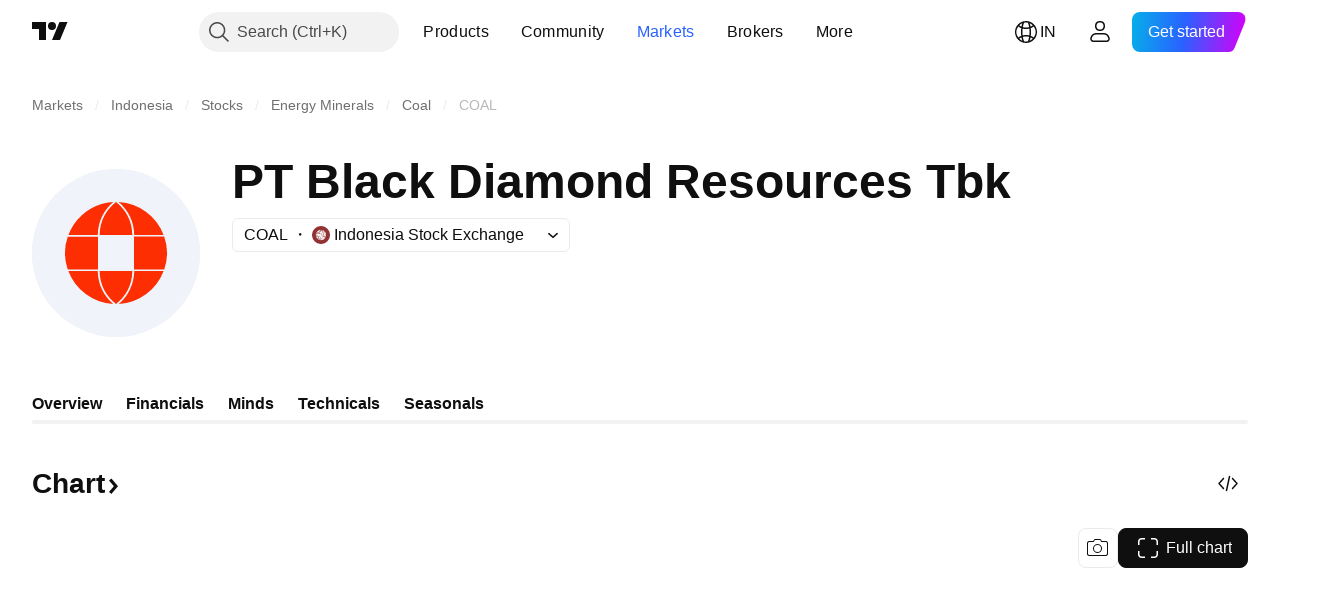

--- FILE ---
content_type: text/css; charset=utf-8
request_url: https://static.tradingview.com/static/bundles/92346.cfd020c28c1ce7d39186.css
body_size: 296
content:
.container-IJWxYDAe{--filmstrip-container-horizontal-offset:var(--adaptive-mf-container-padding);margin:0 calc(var(--filmstrip-container-horizontal-offset)*-1);max-width:calc(100% + var(--filmstrip-container-horizontal-offset)*2);position:relative;width:calc(100% + var(--filmstrip-container-horizontal-offset)*2)}@media (min-width:1280px){.container-IJWxYDAe{--filmstrip-container-horizontal-offset:unset}}.items-IJWxYDAe{display:flex;overflow:scroll;overscroll-behavior-x:contain}@supports (-moz-appearance:none){.items-IJWxYDAe{scrollbar-width:none}}.items-IJWxYDAe.sb-scrollbar-wrap{display:none}.items-IJWxYDAe::-webkit-scrollbar{display:none;height:0;width:0}.items-IJWxYDAe::-webkit-scrollbar-thumb,.items-IJWxYDAe::-webkit-scrollbar-track{display:none}.items-IJWxYDAe::-webkit-scrollbar-corner{display:none}.items-IJWxYDAe>:not(.internal-IJWxYDAe){flex-shrink:0;min-width:var(--filmstrip-item-min-width);width:calc((100% - var(--filmstrip-gap)*(var(--filmstrip-visible-items) - 1))/var(--filmstrip-visible-items))}.items-IJWxYDAe>:not(.internal-IJWxYDAe)+:not(.internal-IJWxYDAe){margin-left:var(--filmstrip-gap)}.offsetZone-IJWxYDAe{flex:none;width:var(--filmstrip-container-horizontal-offset)}.scroll-button-IJWxYDAe{display:none;opacity:1;position:absolute;top:var(--filmstrip-scroll-btn-top,50%);transform:translateY(-50%);z-index:var(--filmstrip-scroll-btn-z-index,1)}@media (pointer:fine){.scroll-button-IJWxYDAe.visible-IJWxYDAe{display:block}}.leftScrollButton-IJWxYDAe{left:calc(-16px + var(--filmstrip-container-horizontal-offset, 0px))}.rightScrollButton-IJWxYDAe{right:calc(-16px + var(--filmstrip-container-horizontal-offset, 0px))}

--- FILE ---
content_type: application/javascript; charset=utf-8
request_url: https://static.tradingview.com/static/bundles/en.92239.72ecd18ef3a7d6c9af4b.js
body_size: 7157
content:
(self.webpackChunktradingview=self.webpackChunktradingview||[]).push([[92239,43878,97837,2525,94830,68393,52742],{621849:e=>{e.exports=["Fixed"]},256334:e=>{e.exports=["Proprietary"]},933168:e=>{e.exports=["Equal"]},297964:e=>{e.exports=["Value"]},202205:e=>{e.exports=["Instrument"]},449684:e=>{e.exports=["Full chart"]},535919:e=>{e.exports=["Candles"]},45402:e=>{e.exports=["Chart Style Candles"]},638305:e=>{e.exports=["Chart Style Area"]},456425:e=>{e.exports=["Area"]},566487:e=>{e.exports=["Line with markers"]},370943:e=>{e.exports=["Step line"]},137597:e=>{e.exports=["by {username}"]},558004:e=>{e.exports=["Yield"]},401563:e=>{e.exports=["Price"]},941044:e=>{e.exports=["YTM"]},732836:e=>{e.exports=["Price"]},808107:e=>{e.exports=["Market cap"]},141694:e=>{e.exports=["Chart"]},984134:e=>{e.exports=["Price"]},516954:e=>{e.exports=["Paid script"]},959698:e=>{e.exports=["Comment"]},701251:e=>{e.exports=["CUSIP"]},117760:e=>{e.exports=["FIGI"]},805063:e=>{e.exports=["ISIN"]},772285:e=>{e.exports=["Auto"]},256257:e=>{e.exports=["Broker"]},237744:e=>{e.exports=["Exchange"]},362668:e=>{e.exports=["Monthly"]},747851:e=>{e.exports=["Consumer"]},65243:e=>{e.exports=["Climate"]},114479:e=>{e.exports=["Business"]},338436:e=>{e.exports=["GDP"]},172102:e=>{e.exports=["Government"]},971535:e=>{e.exports=["Energy"]},115787:e=>{e.exports=["Favorites"]},447727:e=>{e.exports=["Housing"]},20457:e=>{e.exports=["Health"]},387210:e=>{e.exports=["Labor"]},535040:e=>{e.exports=["Money"]},952486:e=>{e.exports=["Prices"]},973734:e=>{e.exports=["Taxes"]},430169:e=>{e.exports=["Trade"]},694869:e=>{e.exports=["IPO date"]},282908:e=>{e.exports=["Market capitalization"]},619345:e=>{e.exports=["Check out the latest data and details on the TradingView now {symbolPageUrl}"]},353001:e=>{e.exports=["Add to calendar"]},855884:e=>{e.exports=["Data will appear here soon."]},414997:e=>{e.exports=["IPO coming: {date}"]},519208:e=>{e.exports=["IPO in progress"]},497574:e=>{e.exports=["{symbol} is expected to go public today!"]},212702:e=>{e.exports=["Boost"]},945370:e=>{e.exports=["Units"]},930912:e=>{e.exports=["NAV"]},989771:e=>{e.exports=["Can't show you this"]},387286:e=>{e.exports=["No data"]},611699:e=>{e.exports=["secs"]},606011:e=>{e.exports=["on {date}"]},492440:e=>{e.exports=["10 years"]},492219:e=>{e.exports=["3 month"]},735074:e=>{e.exports=["5G"]},79869:e=>{e.exports=["COGS"]},725765:e=>{e.exports=["CEO"]},306298:e=>{e.exports=["Coupon interest rate"]},576652:e=>{e.exports=["Coupon payment amount"]},832552:e=>{e.exports=["Covered bonds"]},609797:e=>{e.exports=["Coin"]},514269:e=>{e.exports=["Common equity Tier 1 ratio"]},337151:e=>{e.exports=["Committee"]},478094:e=>{e.exports=["Communications equipment"]},975113:e=>{e.exports=["Conservative"]},719283:e=>{e.exports=["Construction & engineering"]},254008:e=>{e.exports=["Consumer"]},825471:e=>{e.exports=["Copper miners"]},437084:e=>{e.exports=["Copycat"]},351425:e=>{e.exports=["Corporate, asset-backed"]},193852:e=>{e.exports=["Corporate, bank loans"]},312925:e=>{
e.exports=["Corporate, broad-based"]},872799:e=>{e.exports=["Corporate, convertible"]},753867:e=>{e.exports=["Corporate, preferred"]},885162:e=>{e.exports=["Category"]},606495:e=>{e.exports=["Cannabis"]},729716:e=>{e.exports=["Capital adequacy analysis"]},941549:e=>{e.exports=["Capital allocation analysis"]},661096:e=>{e.exports=["Capital appreciation"]},526432:e=>{e.exports=["Capital markets"]},986090:e=>{e.exports=["Cash & equivalents"]},12431:e=>{e.exports=["Casinos & gaming"]},465850:e=>{e.exports=["Change (1Y)"]},325189:e=>{e.exports=["Chart Style Line with Markers"]},408356:e=>{e.exports=["Chart Style Step Line"]},458425:e=>{e.exports=["Chart snapshot"]},210679:e=>{e.exports=["Check out my {screenshotName} analysis on @TradingView: {url}"]},960957:e=>{e.exports=["Credit downgrade"]},638788:e=>{e.exports=["Credit rating"]},325944:e=>{e.exports=["Crossover"]},974521:e=>{e.exports=["Currency hedged, Dividends"]},471859:e=>{e.exports=["Currency hedged, ESG"]},684892:e=>{e.exports=["Currency hedged, Equal"]},925569:e=>{e.exports=["Currency hedged, Exchange-specific"]},587880:e=>{e.exports=["Currency hedged, Fundamental"]},756241:e=>{e.exports=["Currency hedged, Growth"]},408556:e=>{e.exports=["Currency hedged, Low volatility"]},881181:e=>{e.exports=["Currency hedged, Multi-factor"]},569185:e=>{e.exports=["Currency hedged, Price-weighted"]},700656:e=>{e.exports=["Currency hedged, Technical"]},358462:e=>{e.exports=["Currency hedged, Vanilla"]},813076:e=>{e.exports=["Currency hedged, Value"]},871519:e=>{e.exports=["Current rating {grade} assigned by Standard & Poor's."]},596402:e=>{e.exports=["Current rating {ratingName} assigned by Standard & Poor's."]},733500:e=>{e.exports=["Customize curves"]},451391:e=>{e.exports=["Cybersecurity"]},749810:e=>{e.exports=["AMT-free"]},828568:e=>{e.exports=["An aggregate view of professional's ratings."]},646969:e=>{e.exports=["Analyze the impact"]},603838:e=>{e.exports=["About {symbol_name}"]},234714:e=>{e.exports=["Absolute return"]},801686:e=>{e.exports=["Aerospace & defense"]},122635:e=>{e.exports=["Aggressive"]},228523:e=>{e.exports=["Agriculture"]},462616:e=>{e.exports=["All time"]},338772:e=>{e.exports=["All time high"]},532126:e=>{e.exports=["Application software"]},315897:e=>{e.exports=["As soon as it becomes available, you'll see it here. Meanwhile, you can explore curves for other countries."]},71684:e=>{e.exports=["As per exchange regulations, {exchange} provides data — even its free, delayed data — only for our paid plans."]},4825:e=>{e.exports=["Asia / Pacific"]},65913:e=>{e.exports=["Asset"]},938562:e=>{e.exports=["Asset management & custody banks"]},104760:e=>{e.exports=["Assets"]},910138:e=>{e.exports=["Assets under management (AUM)"]},780676:e=>{e.exports=['At present, {exchange} doesn\'t provide data under the terms of our current agreement with you. But you can add it for free by simply saying "I do" to our amended terms.']},535384:e=>{e.exports=["Automobile manufacturers"]},919183:e=>{e.exports=["Backwardation"]},217277:e=>{e.exports=["Basket"]},296825:e=>{
e.exports=["Beta"]},859421:e=>{e.exports=["Big Tech"]},197890:e=>{e.exports=["Blockchain"]},31249:e=>{e.exports=["Brand"]},506326:e=>{e.exports=["Broad maturities"]},808835:e=>{e.exports=["Broad market, asset-backed"]},309659:e=>{e.exports=["Broad market, broad-based"]},44029:e=>{e.exports=["Broad technology"]},172266:e=>{e.exports=["Broad thematic"]},896222:e=>{e.exports=["Broad-based"]},759938:e=>{e.exports=["Broadline retail"]},381818:e=>{e.exports=["Buy-write"]},2100:e=>{e.exports=["Bullet maturity"]},895636:e=>{e.exports=["Bullet maturity, Fundamental"]},251140:e=>{e.exports=["GDP"]},515462:e=>{e.exports=["Got it"]},391817:e=>{e.exports=["Government, agency"]},984579:e=>{e.exports=["Government, broad-based"]},42951:e=>{e.exports=["Government, inflation-linked"]},501592:e=>{e.exports=["Government, local authority/municipal"]},981526:e=>{e.exports=["Government, mortgage-backed"]},713022:e=>{e.exports=["Government, non-native currency"]},191222:e=>{e.exports=["Government, treasury"]},725587:e=>{e.exports=["Gold miners"]},575338:e=>{e.exports=["Get widget"]},886911:e=>{e.exports=["Genomic advancements"]},14821:e=>{e.exports=["Geography"]},441187:e=>{e.exports=["Global ex-US basket"]},743593:e=>{e.exports=["Gross profit"]},272962:e=>{e.exports=["Growth"]},411680:e=>{e.exports=["Download and share"]},255009:e=>{e.exports=["Data that {exchange} provides to our users can be accessed by filling out an exchange agreement. Don't worry, it takes just a few clicks."]},174734:e=>{e.exports=["Day's range"]},687825:e=>{e.exports=["Daily"]},427940:e=>{e.exports=["Developed markets currencies"]},671507:e=>{e.exports=["Debt"]},555933:e=>{e.exports=["Debt level and coverage"]},99625:e=>{e.exports=["Delete post"]},746369:e=>{e.exports=["Depository receipts"]},39962:e=>{e.exports=["Depositary receipts"]},319466:e=>{e.exports=["Derivative"]},701381:e=>{e.exports=["Diversified Banks"]},302584:e=>{e.exports=["Diversified metals & mining"]},216410:e=>{e.exports=["Dividend treatment"]},681995:e=>{e.exports=["Digital economy"]},75873:e=>{e.exports=["Digital payments"]},278311:e=>{e.exports=["Distribution tax treatment"]},145752:e=>{e.exports=["Distributions"]},837780:e=>{e.exports=["Distributor"]},489826:e=>{e.exports=["Duration"]},242179:e=>{e.exports=["Duration hedged"]},519275:e=>{e.exports=["EPS estimate"]},933900:e=>{e.exports=["ESG"]},42016:e=>{e.exports=["EURO STOXX 50 mid-term"]},916154:e=>{e.exports=["EURO STOXX 50 short-term"]},814002:e=>{e.exports=["Environment"]},690064:e=>{e.exports=["Energy equipment & services"]},852484:e=>{e.exports=["Education"]},510640:e=>{e.exports=["Editors' picks"]},319011:e=>{e.exports=["Equal"]},536816:e=>{e.exports=["Euro denominated"]},591692:e=>{e.exports=["Event-driven"]},672341:e=>{e.exports=["Extended term"]},202856:e=>{e.exports=["Exchange listed"]},691225:e=>{e.exports=["Exchange-specific"]},283848:e=>{e.exports=["Exclusive"]},713013:e=>{e.exports=["Expenses & adjustments"]},590481:e=>{e.exports=["Explore other curves"]},664891:e=>{e.exports=["Founded"]},349255:e=>{
e.exports=["Food, beverage & tobacco"]},91940:e=>{e.exports=["Failed to sign the Exchange Agreement"]},576362:e=>{e.exports=["Featured"]},795048:e=>{e.exports=["Fixed"]},713249:e=>{e.exports=["Fixed asset allocation"]},949101:e=>{e.exports=["FinTech"]},166039:e=>{e.exports=["Financial Exchanges & Data"]},953811:e=>{e.exports=["Financial position analysis"]},561807:e=>{e.exports=["Financial services"]},218249:e=>{e.exports=["Flash"]},190701:e=>{e.exports=["Floating rate"]},461804:e=>{e.exports=["Free cash flow"]},967587:e=>{e.exports=["Frequency"]},581189:e=>{e.exports=["Futures liquidity"]},679597:e=>{e.exports=["Fund flows (1Y)"]},815636:e=>{e.exports=["G20"]},238698:e=>{e.exports=["Key data points"]},919073:e=>{e.exports=["Keep reading"]},228477:e=>{e.exports=["H1 {year}"]},326909:e=>{e.exports=["H2 {year}"]},370566:e=>{e.exports=["Hotels, restaurants & leisure"]},87280:e=>{e.exports=["Hotels, resorts & cruise lines"]},841731:e=>{e.exports=["Housing"]},941586:e=>{e.exports=["How many futures contracts have been traded during a trading session"]},392169:e=>{e.exports=["Hong Kong-listed"]},475754:e=>{e.exports=["Headline"]},427414:e=>{e.exports=["Headquarters"]},735149:e=>{e.exports=["Health care equipment"]},213676:e=>{e.exports=["Health care equipment & services"]},14386:e=>{e.exports=["Health care equipment & supplies"]},103398:e=>{e.exports=["Health care providers & services"]},956478:e=>{e.exports=["Health care technology"]},590978:e=>{e.exports=["Hedge fund strategies"]},527254:e=>{e.exports=["High yield countries"]},737305:e=>{e.exports=["High beta"]},717897:e=>{e.exports=["I do"]},713884:e=>{e.exports=["I need this, let's upgrade"]},773904:e=>{e.exports=["IPO offer price"]},50529:e=>{e.exports=["Important"]},266570:e=>{e.exports=["In specie"]},87783:e=>{e.exports=["Int expenses"]},802286:e=>{e.exports=["Int. & Non-int. expenses"]},262556:e=>{e.exports=["Int. expense & PCL"]},559595:e=>{e.exports=["Interactive Media & Services"]},547218:e=>{e.exports=["Interest rates"]},410268:e=>{e.exports=["Intermediate"]},154441:e=>{e.exports=["Internet"]},931458:e=>{e.exports=["Internet services & infrastructure"]},669905:e=>{e.exports=["Inverse market cap"]},43914:e=>{e.exports=["Invite-only script. Contact the author for access."]},921636:e=>{e.exports=["Invite-only script. You have been granted access."]},364491:e=>{e.exports=["Income"]},869375:e=>{e.exports=["Income & capital appreciation"]},669338:e=>{e.exports=["Income tax type"]},831752:e=>{e.exports=["Industrial metals"]},160966:e=>{e.exports=["Inflation"]},196511:e=>{e.exports=["Inflation hedged"]},88820:e=>{e.exports=["Inflation-protected"]},571701:e=>{e.exports=["Infrastructure"]},347945:e=>{e.exports=["Insurance"]},532192:e=>{e.exports=["Insurance reserves"]},32329:e=>{e.exports=["Insurance reserves, claims and premiums"]},360811:e=>{e.exports=["Identifiers"]},855961:e=>{e.exports=["Join for free"]},560007:e=>{e.exports=["Oops, too many boosts"]},315878:e=>{e.exports=["Oil & gas exploration & production"]},908414:e=>{e.exports=["Oil & gas equipment & services"]
},832445:e=>{e.exports=["Oil & gas refining & marketing"]},243787:e=>{e.exports=["Oil, gas & consumable fuels"]},819295:e=>{e.exports=["Ok"]},701943:e=>{e.exports=["Op expenses"]},612282:e=>{e.exports=["Op income"]},31381:e=>{e.exports=["Optimized"]},260633:e=>{e.exports=["Optimized commodity"]},16610:e=>{e.exports=["Open"]},749128:e=>{e.exports=["Oscillators"]},925478:e=>{e.exports=["Low carbon"]},24310:e=>{e.exports=["Low volatility"]},803933:e=>{e.exports=["Loan loss allowances"]},529861:e=>{e.exports=["Loans and customer deposits"]},728257:e=>{e.exports=["Long"]},738523:e=>{e.exports=["Long-Short"]},12933:e=>{e.exports=["Long/short volatility"]},533312:e=>{e.exports=["Looks like there's nothing to report right now"]},669117:e=>{e.exports=["Laddered"]},442872:e=>{e.exports=["Leisure Products"]},699247:e=>{e.exports=["Life sciences tools & services"]},223339:e=>{e.exports=["Link copied to clipboard"]},550146:e=>{e.exports=["MLPs"]},72543:e=>{e.exports=["Moving Averages"]},238108:e=>{e.exports=["Mobility"]},217893:e=>{e.exports=["Moderate"]},161642:e=>{e.exports=["Moderately aggressive"]},111062:e=>{e.exports=["Moderately conservative"]},514121:e=>{e.exports=["Momentum"]},486086:e=>{e.exports=["Maturity"]},623096:e=>{e.exports=["Max LT capital gains rate"]},166342:e=>{e.exports=["Max ST capital gains rate"]},514541:e=>{e.exports=["Max supply"]},468310:e=>{e.exports=["Managed futures"]},970341:e=>{e.exports=["Management style"]},332417:e=>{e.exports=["Market neutral"]},239084:e=>{e.exports=["Market cap"]},51678:e=>{e.exports=["Market value"]},176492:e=>{e.exports=["Metals"]},217717:e=>{e.exports=["Metals & mining"]},770306:e=>{e.exports=["Mexico and South America"]},830502:e=>{e.exports=["Media & entertainment"]},805658:e=>{e.exports=["Merger arbitrage"]},850434:e=>{e.exports=["Middle East / Africa"]},758410:e=>{e.exports=["Millennials"]},377553:e=>{e.exports=["Multi-factor"]},397958:e=>{e.exports=["NASDAQ - listed"]},810282:e=>{e.exports=["No data available"]},567854:e=>{e.exports=["No news here"]},294830:e=>{e.exports=["Note For Author"]},134905:e=>{e.exports=["Non-Op income/ expenses"]},903928:e=>{e.exports=["Non-op income/expenses"]},952210:e=>{e.exports=["Non-operating income"]},695709:e=>{e.exports=["Non-int. expense"]},192341:e=>{e.exports=["Natural resources"]},560205:e=>{e.exports=["Net income (FY)"]},225990:e=>{e.exports=["Net income / Employee (1Y)"]},707458:e=>{e.exports=["Net loans"]},427140:e=>{e.exports=["Next"]},815013:e=>{e.exports=["Next report date"]},833599:e=>{e.exports=["Next slide"]},695981:e=>{e.exports=["Negative"]},260508:e=>{e.exports=["Niche"]},823355:e=>{e.exports=["Nuclear energy"]},997751:e=>{e.exports=["Source"]},557586:e=>{e.exports=["Software & services"]},985129:e=>{e.exports=["Sorry, this data isn't available on free plans"]},953974:e=>{e.exports=["Sorry, this data isn't included for you at the moment"]},734529:e=>{e.exports=["Sorry, this is only available to registered users"]},975232:e=>{e.exports=["Sorry, this news isn't available right now"]},225336:e=>{e.exports=["Schedule"]},
292278:e=>{e.exports=["Script is protected"]},702060:e=>{e.exports=["See agreement"]},883839:e=>{e.exports=["Selection criteria"]},530133:e=>{e.exports=["Share buybacks"]},334923:e=>{e.exports=["Shares outstanding"]},13009:e=>{e.exports=["Short"]},764598:e=>{e.exports=["Show less"]},707073:e=>{e.exports=["Show more"]},41827:e=>{e.exports=["Size and style"]},518917:e=>{e.exports=["Sign in to read exclusive news"]},10301:e=>{e.exports=["Silver miners"]},495551:e=>{e.exports=["Singapore dollar"]},971236:e=>{e.exports=["Single asset"]},929953:e=>{e.exports=["Space"]},309649:e=>{e.exports=["Specialized finance"]},335824:e=>{e.exports=["Steel producers"]},752177:e=>{e.exports=["Sterling denominated"]},972244:e=>{e.exports=["Strategy"]},656070:e=>{e.exports=["Structure"]},386885:e=>{e.exports=["Summarizing what the indicators are suggesting."]},821778:e=>{e.exports=["Summary"]},595481:e=>{e.exports=["Symbol"]},302238:e=>{e.exports=["Policy claims"]},54490:e=>{e.exports=["Positive"]},869079:e=>{e.exports=["Pair"]},200908:e=>{e.exports=["Passenger airlines"]},404665:e=>{e.exports=["Passenger ground transportation"]},17988:e=>{e.exports=["Passive"]},488129:e=>{e.exports=["Past year"]},158141:e=>{e.exports=["Past five years"]},784999:e=>{e.exports=["Past month"]},649423:e=>{e.exports=["Past quarter"]},258997:e=>{e.exports=["Physically held"]},387901:e=>{e.exports=["Pharma, biotech & life sciences"]},871177:e=>{e.exports=["Pine Script® indicator"]},601470:e=>{e.exports=["Pine Script® library"]},359681:e=>{e.exports=["Pine Script® strategy"]},562612:e=>{e.exports=["Precious metals"]},842131:e=>{e.exports=["Premium earned"]},965523:e=>{e.exports=["Pretax income"]},363861:e=>{e.exports=["Prev"]},562837:e=>{e.exports=["Previous close"]},361930:e=>{e.exports=["Previous slide"]},269716:e=>{e.exports=["Price in USD"]},401885:e=>{e.exports=["Price in {currency}"]},575811:e=>{e.exports=["Price-weighted"]},921857:e=>{e.exports=["Primary advisor"]},93005:e=>{e.exports=["Principles-based"]},690593:e=>{e.exports=["Private idea"]},627458:e=>{e.exports=["Private script"]},995981:e=>{e.exports=["Production"]},45668:e=>{e.exports=["Property & casualty insurance"]},561300:e=>{e.exports=["Proprietary"]},267894:e=>{e.exports=["Provider"]},751996:e=>{e.exports=["Q1 {year}"]},200523:e=>{e.exports=["Q2 {year}"]},620664:e=>{e.exports=["Q3 {year}"]},540515:e=>{e.exports=["Q4 {year}"]},329306:e=>{e.exports=["REITs"]},90543:e=>{e.exports=["Robotics"]},668190:e=>{e.exports=["Robotics & AI"]},112599:e=>{e.exports=["Retail - discretionary and staples"]},401310:e=>{e.exports=["Revenue-backed"]},9965:e=>{e.exports=["Revenue (FY)"]},942013:e=>{e.exports=["Revenue / Employee (1Y)"]},723145:e=>{e.exports=["Revenue to profit conversion"]},743309:e=>{e.exports=["Revenue estimate"]},274017:e=>{e.exports=["Regional banks"]},983397:e=>{e.exports=["Reload"]},711655:e=>{e.exports=["Remote work"]},223509:e=>{e.exports=["Renewable energy"]},433784:e=>{e.exports=["Report period"]},947572:e=>{e.exports=["Replication method"]},774484:e=>{
e.exports=["Reserve to total capital"]},663886:e=>{e.exports=["Risk"]},552755:e=>{e.exports=["Risk parity"]},925529:e=>{e.exports=["Risk premia"]},183198:e=>{e.exports=["S&P 500"]},214211:e=>{e.exports=["S&P 500 mid-term"]},807294:e=>{e.exports=["S&P 500 short-term"]},321684:e=>{e.exports=["World"]},278736:e=>{e.exports=["Water"]},963929:e=>{e.exports=["Way too much love! Slow down a little, study our charts and try again later."]},803575:e=>{e.exports=["Weekly"]},257808:e=>{e.exports=["Weight"]},66078:e=>{e.exports=["Weighting scheme"]},349898:e=>{e.exports=["What a symbol's price was at the end of its last trading session. Click to learn more."]},428743:e=>{e.exports=["What a symbol's price was at the start of the current trading session. Click to learn more."]},560629:e=>{e.exports=["What's in the fund"]},997199:e=>{e.exports=["Total capital ratio"]},960435:e=>{e.exports=["Total deposits"]},841014:e=>{e.exports=["Total operating expenses"]},530473:e=>{e.exports=["Total supply"]},990749:e=>{e.exports=["Top 10 holdings"]},559993:e=>{e.exports=["Top 10 weight"]},842790:e=>{e.exports=["Top 20 economies"]},194701:e=>{e.exports=["Taxes & Other"]},713184:e=>{e.exports=["Tactical tools"]},487972:e=>{e.exports=["Take a snapshot"]},654953:e=>{e.exports=["Target duration"]},773282:e=>{e.exports=["Target tenor"]},360528:e=>{e.exports=["Technical"]},519340:e=>{e.exports=["Telecoms"]},684799:e=>{e.exports=["The high and low prices the symbol has reached so far during this trading session. Click to learn more."]},433407:e=>{e.exports=["Theor price"]},954980:e=>{e.exports=["There's currently no revenue data to show for the selected period."]},365496:e=>{e.exports=["There's one step left"]},154820:e=>{e.exports=["This info isn't a recommendation for what you should personally do, so please don't take the data as investment advice. As with any trade, always look first, then leap."]},824821:e=>{e.exports=["Ticks"]},101e3:e=>{e.exports=["Tier 1 capital ratio"]},471490:e=>{e.exports=["Tiered"]},324661:e=>{e.exports=["Timber"]},312806:e=>{e.exports=["Time"]},658365:e=>{e.exports=["Time since launch"]},437725:e=>{e.exports=["Time since listing"]},308856:e=>{e.exports=["Transaction & payment processing services"]},281583:e=>{e.exports=["Trend-following"]},472359:e=>{e.exports=["Twice monthly"]},653153:e=>{e.exports=["U.S. dollar - denominated"]},535950:e=>{e.exports=["Unusual income/ expense"]},882369:e=>{e.exports=["Unable to add exchange {exchange} to the agreement"]},518861:e=>{e.exports=["Unearned premium to total capital"]},881118:e=>{e.exports=["Unknown"]},864677:e=>{e.exports=["Ultra-short term"]},97837:e=>{e.exports=["Updated"]},479612:e=>{e.exports=["Volatility hedged"]},351514:e=>{e.exports=["Value"]},404994:e=>{e.exports=["Vanilla"]},6480:e=>{e.exports=["Variable"]},829566:e=>{e.exports=["Variance"]},148197:e=>{e.exports=["Video games & eSports"]},653497:e=>{e.exports=["You are notified"]},850871:e=>{e.exports=["Yield curve for this country's bonds is unavailable at the moment"]},137470:e=>{e.exports=["{count} total holdings"]
},820538:e=>{e.exports=["{exchange} provides data to our registered users only, so to get it you'll need to sign up for a TradingView account."]},505919:e=>{e.exports=["{shortName} futures price"]},546730:e=>{e.exports=["{shortName} index quote"]},923211:e=>{e.exports=["{shortName} price"]},864314:e=>{e.exports=["{shortName} rate"]},279835:e=>{e.exports=["{title} copied to clipboard"]},37866:e=>{e.exports=["day","days"]},666794:e=>{e.exports=["hour","hours"]},477462:e=>{e.exports=["min","mins"]},72685:e=>{e.exports=["{count} boost","{count} boosts"]},595139:e=>{e.exports=["{count} comment","{count} comments"]}}]);

--- FILE ---
content_type: image/svg+xml
request_url: https://s3-symbol-logo.tradingview.com/black-diamond-resources-tbk--big.svg
body_size: 339
content:
<!-- by TradingView --><svg width="56" height="56" viewBox="0 0 56 56" xmlns="http://www.w3.org/2000/svg"><path fill="#F0F3FA" d="M0 0h56v56H0z"/><path d="M23.4 11.6A17.09 17.09 0 0 0 12.13 22h9.76c.02 0 .03-.02.03-.04a14.99 14.99 0 0 1 5.13-10.93c.03-.02.02-.03 0-.03-1.2.05-2.4.25-3.63.6Zm20.46 10.37A17.1 17.1 0 0 0 28.94 11c-.03 0-.04 0-.01.03a15.01 15.01 0 0 1 5.14 10.94c0 .02.01.03.03.03h9.76v-.03ZM28 22a1431.37 1431.37 0 0 1-5.46-.02v-.01A14.45 14.45 0 0 1 28 11.01 14.45 14.45 0 0 1 33.43 22h-5.44ZM44.1 33.44a16.89 16.89 0 0 0-.02-10.9H34.04c-.02 0-.03 0-.03.03a1217.7 1217.7 0 0 0 0 10.86c0 .02.01.03.03.03H44.1l.01-.02ZM22 28.01v5.43c0 .02-.02.03-.04.03H11.92c-.01 0-.02 0-.02-.02a16.87 16.87 0 0 1 .01-10.9h10.05c.02 0 .03.01.03.03l.01 5.43Zm-9.87 6v.02A17.08 17.08 0 0 0 27.03 45c.03 0 .04 0 .01-.03a14.99 14.99 0 0 1-5.13-10.93c0-.02 0-.03-.02-.03L12.15 34h-.01l-.01.02Zm31.73.02A17.05 17.05 0 0 1 29 45c-.03 0-.04 0-.01-.03 3.16-2.74 5-6.71 5.1-10.92 0-.02.02-.03.03-.03l9.72-.02a.02.02 0 0 1 .02.02v.01ZM33.43 34a1578.04 1578.04 0 0 0-10.9.03A14.45 14.45 0 0 0 28.01 45 14.45 14.45 0 0 0 33.44 34Z" fill="#FD2E02"/></svg>